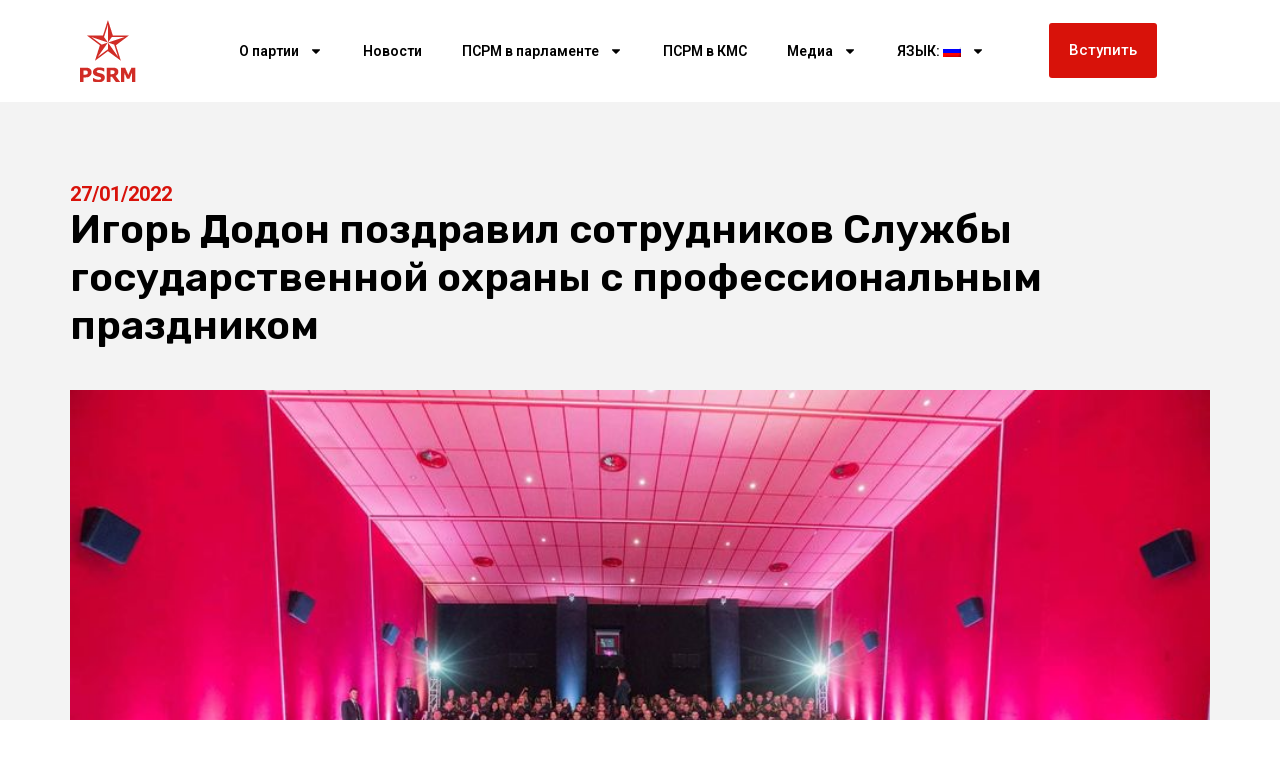

--- FILE ---
content_type: application/javascript
request_url: https://socialistii.md/wp-content/plugins/wpr-youtube-channel-embed/js/yce-carousel-init.js?ver=1.1
body_size: 125
content:
jQuery(document).ready(function($) {
    if ($('.yce-carousel').length) {
        $('.yce-carousel').slick({
            arrows: false, // This disables the arrows completely
            dots: true,
            infinite: true,
            speed: 300,
            slidesToShow: 3,
            slidesToScroll: 1,
            responsive: [
                {
                    breakpoint: 1024,
                    settings: {
                        slidesToShow: 3,
                        slidesToScroll: 1,
                        infinite: true,
                        dots: true
                    }
                },
                {
                    breakpoint: 600,
                    settings: {
                        slidesToShow: 2,
                        slidesToScroll: 1
                    }
                },
                {
                    breakpoint: 480,
                    settings: {
                        slidesToShow: 1,
                        slidesToScroll: 1
                    }
                }
            ]
        });
    }
});
